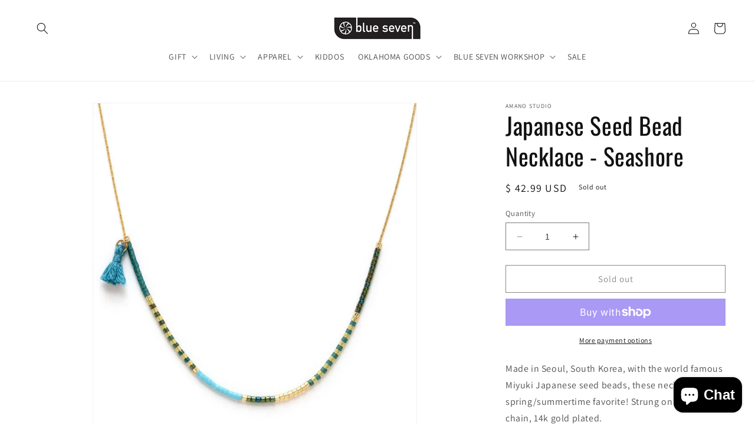

--- FILE ---
content_type: text/html; charset=UTF-8
request_url: https://inspon-cloud.com/dev-app/backend/api/api.php
body_size: 99
content:
{"product":{"title":"Japanese Seed Bead Necklace - Seashore","featuredImage":{"id":"gid:\/\/shopify\/ProductImage\/31268460822563"},"options":[{"name":"Title","values":["Default Title"]}],"variants":[{"id":39924736000035,"option1":"Default Title","title":"Default Title","price":"42.99"}]},"collection":[]}